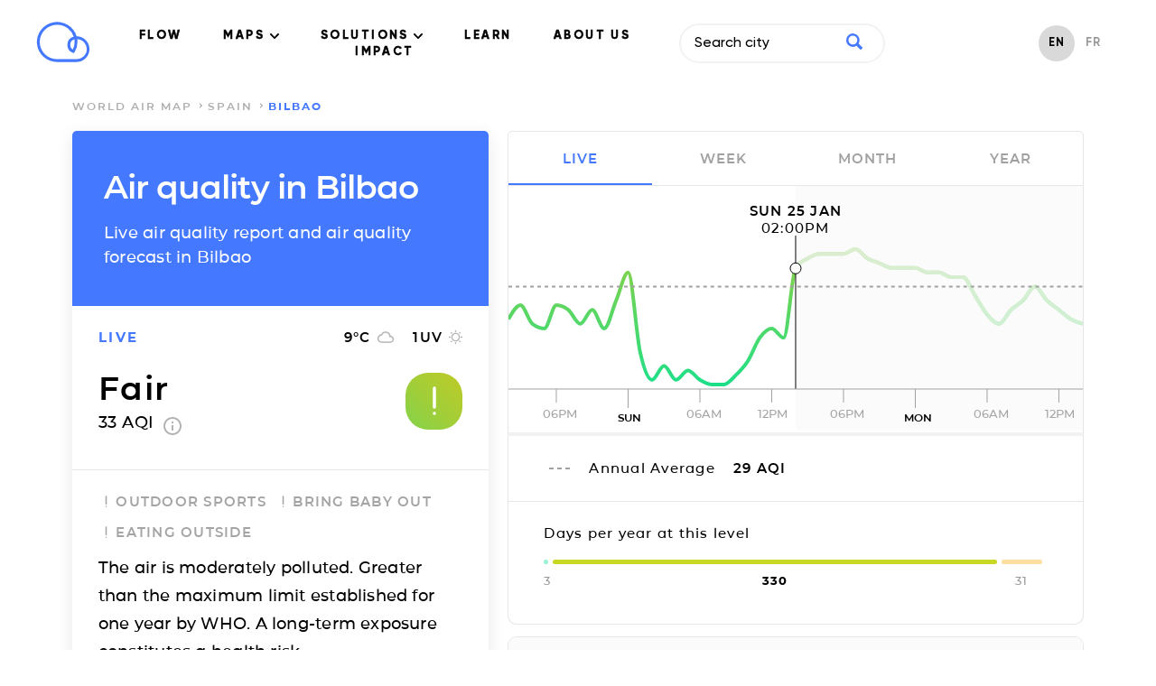

--- FILE ---
content_type: text/html; charset=utf-8
request_url: https://air.plumelabs.com/air-quality-in-Bilbao-d7K2
body_size: 19656
content:
<!DOCTYPE html><html lang=en><head><meta charset=utf-8><meta http-equiv=x-ua-compatible content="ie=edge"><meta name=viewport content="width=device-width, initial-scale=1.0"><meta name=keywords content="aqi,air quality index,index qualité air,air pollution index,index pollution air,caqi,common air quality index,pi,plume index,air pollution,pollution air,outdoor air pollution,pollution air extérieure,indoor air pollution,pollution air intérieure,urban air pollution,pollution air ville,air quality,qualité air,pollution,peak,fresh air,airpocalypse,pollutants,pollutants,pm10,respirable particulate matter,particules fines,pm2.5,fine particulate matter,no2,nitrogen dioxide,dioxide azote,so2,sulfur dioxide,dioxyde soufre,co,carbon monoxide,monoxide corbone,o3,ozone,environment,environnement,environmental,environnemental,measures,mesures,measurements,real-time,temps réel,smog,smoke,foggy,asthma,asthme,allergies,allergic,community,communauté,citizens,citoyen"><meta name=robots content=index,follow><meta name=theme-color content=#4378ff><title>Air Quality Bilbao: Live air quality and pollution Forecasts</title><meta name=description content="Real-time levels and forecasts of Particulate Matter (PM2.5, PM10), Ozone (O3) and Nitrogen Dioxide (NO2) in Bilbao. The air quality report by Plume Labs."><link rel=alternate href=https://air.plumelabs.com/air-quality-in-Bilbao-d7K2 hreflang=en><link rel=alternate href=https://air.plumelabs.com/pollution-de-lair-a-Bilbao-d7K2 hreflang=fr><link rel=alternate href=https://air.plumelabs.com/air-quality-in-Bilbao-d7K2 hreflang=x-default><link rel=canonical href=https://air.plumelabs.com/air-quality-in-Bilbao-d7K2><meta property=og:type content=website><meta property=og:title content="Air Quality Bilbao: Live air quality and pollution Forecasts"><meta property=og:description content="Real-time levels and forecasts of Particulate Matter (PM2.5, PM10), Ozone (O3) and Nitrogen Dioxide (NO2) in Bilbao. The air quality report by Plume Labs."><meta property=og:site_name content="Plume Labs Air Report"><meta property=og:url content=https://air.plumelabs.com/air-quality-in-Bilbao-d7K2><meta property=og:image content=https://air.plumelabs.com/static/pub/img/air.plumelabs.com.jpg><meta name=twitter:description content="Real-time levels and forecasts of Particulate Matter (PM2.5, PM10), Ozone (O3) and Nitrogen Dioxide (NO2) in Bilbao. The air quality report by Plume Labs."><meta name=twitter:title content="Air Quality Bilbao: Live air quality and pollution Forecasts"><meta name=twitter:card content=summary><meta name=twitter:site content=@Plume_Labs><meta name=twitter:image content=https://air.plumelabs.com/static/pub/img/air.plumelabs.com.jpg><meta property=fb:app_id content=753901914664193><meta name=apple-itunes-app content="app-id=950289243"><link rel="shortcut icon" href=/static/pub/img/reportv2/favicon.ico><link rel=preconnect href=https://connect.facebook.net><link rel=preconnect href=https://www.google-analytics.com><link rel=preconnect href=https://www.google.fr><link rel=preconnect href=https://googleads.g.doubleclick.net><link rel=preconnect href=https://www.google.com><link as=font crossorigin=anonymous href=/static/pub/fonts/v2/Montserrat-Bold.woff2 rel=preload type=font/woff2><link crossorigin=anonymous rel=preload href=/static/pub/fonts/v2/Montserrat-SemiBold.woff2 as=font type=font/woff2><link crossorigin=anonymous rel=preload href=/static/pub/fonts/v2/Montserrat-Medium.woff2 as=font type=font/woff2><link rel=preload href="/static/tarteaucitron/css/tarteaucitron.css?v=323" as=style><link rel=preload href=/static/pub/css/report.9164c0ca.min.css as=style><link rel=stylesheet href=/static/pub/css/report.9164c0ca.min.css><link rel=preload href=/static/pub/js/report.b4fb101a.min.js as=script><meta name=ahrefs-site-verification content=0fc0be7dc325df636e07d9d5e0d7cbe54b60c07cce3691391bd58c1503cca5d6><script>(function(w,d,s,l,i){w[l]=w[l]||[];w[l].push({'gtm.start':
            new Date().getTime(),event:'gtm.js'});var f=d.getElementsByTagName(s)[0],
            j=d.createElement(s),dl=l!='dataLayer'?'&l='+l:'';j.async=true;j.src=
            'https://www.googletagmanager.com/gtm.js?id='+i+dl;f.parentNode.insertBefore(j,f);
            })(window,document,'script','dataLayer','GTM-FVTTZSF');</script></head><body><noscript><iframe src="https://www.googletagmanager.com/ns.html?id=GTM-FVTTZSF" height=0 width=0 style=display:none;visibility:hidden></iframe></noscript><nav class="header  isVisible" id=header><div class="wrapper header__wrapper"><div class=header__logo-small><a title="Air Report - Home" href=https://plumelabs.com/en><svg xmlns=http://www.w3.org/2000/svg viewbox="0 0 250 190"><defs><style>.cls-1{fill:#4378ff;}</style></defs><path class=cls-1 d=M186.35,188.62H97.12A93.61,93.61,0,1,1,186.88,68.35a60.14,60.14,0,0,1-.53,120.27ZM97.12,14.51a80.49,80.49,0,0,0,0,161h89.23a47,47,0,0,0,3.43-93.9A95.13,95.13,0,0,1,190.73,95a93.41,93.41,0,0,1-13.25,48,6.55,6.55,0,0,1-8,2.72,39.81,39.81,0,0,1-25.31-37.23,40.36,40.36,0,0,1,29.48-38.64A81,81,0,0,0,147.48,32.2,79.63,79.63,0,0,0,97.12,14.51Zm79.55,68.15a27.14,27.14,0,0,0-19.42,25.87,26.74,26.74,0,0,0,11.93,22.37A80.39,80.39,0,0,0,177.61,95,81.8,81.8,0,0,0,176.67,82.66Z /></svg></a></div><div class=navigation><ul class=navigation__menu><li><a data-role=flow-link href=https://plumelabs.com/en/flow/ data-location=header> FLOW </a></li><li class=dropdown><a class="nav-link dropdown-toggle" data-bs-toggle=dropdown href=# id=navbarDropdown role=button data-toggle=dropdown aria-haspopup=true aria-expanded=false> MAPS <svg xmlns=http://www.w3.org/2000/svg width=10 height=6 viewbox="0 0 10 6"><g fill-rule=evenodd><path d="M9.735.27c-.354-.36-.928-.36-1.281 0l-3.46 3.51L1.536.27C1.18-.08.615-.075.265.28c-.35.355-.354.928-.01 1.29l4.098 4.16c.17.173.4.27.642.27.24 0 .471-.097.641-.27l4.099-4.16c.353-.36.353-.942 0-1.3z" transform="translate(-716 -40) translate(100 15) translate(315 5) translate(0 15) translate(203) translate(98 5)"/></g></svg></a><div class=dropdown-content aria-labelledby=navbarDropdown><a href=https://plumelabs.com/en/air/ class="dropdown-item dropdown-item-app"><span class="container-icon  icon-app"></span> APP PLUME LABS <img class=arrow-menu-right src="[data-uri]" alt></a><a class="dropdown-item  dropdown-item-world-map" href=https://air.plumelabs.com/en><span class="container-icon icon-world-map "></span> WORLD MAP <img class=arrow-menu-right src="[data-uri]" alt></a><a class="dropdown-item  dropdown-item-street-map" target=_blank href=https://air.plumelabs.com/air-quality-map><span class="container-icon  icon-street-map"></span> CITY MAPS <img class=external-link src=/static/pub/img/header/external-link.svg><img class=arrow-menu-right src="[data-uri]" alt></a></div></li><li class=dropdown><a class="nav-link dropdown-toggle" data-bs-toggle=dropdown href=# id=navbarDropdown role=button data-toggle=dropdown aria-haspopup=true aria-expanded=false> SOLUTIONS <svg xmlns=http://www.w3.org/2000/svg width=10 height=6 viewbox="0 0 10 6"><g fill-rule=evenodd><path d="M9.735.27c-.354-.36-.928-.36-1.281 0l-3.46 3.51L1.536.27C1.18-.08.615-.075.265.28c-.35.355-.354.928-.01 1.29l4.098 4.16c.17.173.4.27.642.27.24 0 .471-.097.641-.27l4.099-4.16c.353-.36.353-.942 0-1.3z" transform="translate(-716 -40) translate(100 15) translate(315 5) translate(0 15) translate(203) translate(98 5)"/></g></svg></a><div class=dropdown-content aria-labelledby=navbarDropdown><a href=https://plumelabs.com/en/solutions/ class="dropdown-item dropdown-item-solution"><span class="container-icon  icon-solution"></span> OUR SOLUTIONS <img class=arrow-menu-right src="[data-uri]" alt></a><a href=https://plumelabs.com/en/forecast-api/ class="dropdown-item dropdown-item-api"><span class="container-icon  icon-api"></span> FORECAST API <img class=arrow-menu-right src="[data-uri]" alt></a></div></li><li><a data-role=flow-link data-location=header href=https://air.plumelabs.com/learn/en> LEARN </a></li><li><a data-role=flow-link href=https://plumelabs.com/en/mission/ data-location=header> ABOUT US </a></li><li><a data-role=flow-link data-location=header href=https://7482826.hs-sites.com/climate target=_blank> IMPACT </a></li></ul><div class=search-box><div><input class=search-input type=text data-role=search placeholder="Search city"><div class=search-icon><svg xmlns=http://www.w3.org/2000/svg viewbox="0 0 46.6 46.2"><path d="M40.4 46L29.5 35A19 19 0 0 1 0 19a19 19 0 1 1 35.3 10l11 11c.6.6.1 2-1 3.2L43.5 45c-1.2 1.1-2.6 1.6-3.2 1zm-8.6-27a12.7 12.7 0 1 0-25.5 0 12.7 12.7 0 0 0 25.5 0z"/></svg></div></div><div class="result-box search-results"><div class=result-box__title data-role=search-results-title> Cities </div><ul class=result-box__list data-role=search-results></ul><div class=result-box__title data-role=recent-search-title> Recent Searches </div><ul class=result-box__list data-role=recent-search></ul></div></div><div class=shop__langage--container><ul class=language-selector><li class="language-selector__item language-selector__item--active"><a href=/air-quality-in-Bilbao-d7K2> EN </a></li><li class="language-selector__item "><a href=/pollution-de-lair-a-Bilbao-d7K2> FR </a></li></ul></div></div><div data-role=toggle-mobile-search class=search--mobile><div class="search-icon search-icon--mobile"><svg xmlns=http://www.w3.org/2000/svg viewbox="0 0 46.6 46.2"><path d="M40.4 46L29.5 35A19 19 0 0 1 0 19a19 19 0 1 1 35.3 10l11 11c.6.6.1 2-1 3.2L43.5 45c-1.2 1.1-2.6 1.6-3.2 1zm-8.6-27a12.7 12.7 0 1 0-25.5 0 12.7 12.7 0 0 0 25.5 0z"/></svg></div></div><div class=search-box--mobile><div class=search-bar--mobile><div class=search-icon><svg xmlns=http://www.w3.org/2000/svg viewbox="0 0 46.6 46.2"><path d="M40.4 46L29.5 35A19 19 0 0 1 0 19a19 19 0 1 1 35.3 10l11 11c.6.6.1 2-1 3.2L43.5 45c-1.2 1.1-2.6 1.6-3.2 1zm-8.6-27a12.7 12.7 0 1 0-25.5 0 12.7 12.7 0 0 0 25.5 0z"/></svg></div><input class=search-input type=text data-role=search placeholder="Search city"><button class=clear-input data-role=clear-input>x</button></div><div class="result-box search-results"><div class=result-box__title data-role=search-results-title> Cities </div><ul class=result-box__list data-role=search-results></ul><div class=result-box__title data-role=recent-search-title> Recent Searches </div><ul class=result-box__list data-role=recent-search></ul></div><div class=search-box__close><button data-role=toggle-mobile-search class="button button--outline"> close </button></div></div><div data-role=toggle-menu class=hamburger><span class=hamburger__stroke></span><span class=hamburger__stroke></span><span class=hamburger__stroke></span></div></div></nav><script>
    document.addEventListener('DOMContentLoaded', () => {
        let scrollY = window.scrollY || window.pageYOffset || 0;
        let previousScrollPosition = 0

        const onScroll = (e) => {
            let _scrollY = window.scrollY || window.pageYOffset || 0;
            const headerIndex = document.querySelector('.header')

            if (scrollY > previousScrollPosition && scrollY > 30) {
                if (headerIndex.classList.contains('hasScrolled')) {
                    headerIndex.classList.remove('hasScrolled')
                }
                if (headerIndex.classList.contains('isVisible')) {
                    headerIndex.classList.remove('isVisible')
                } 
            }

            if (scrollY < previousScrollPosition) {
                if (headerIndex && !headerIndex.classList.contains('isVisible')) {
                    headerIndex.classList.add('isVisible')
                } 
            }

            previousScrollPosition = scrollY
            scrollY = _scrollY

            let hasScrolled = document.querySelector('.header.isVisible') && scrollY > 300;
            
            if (hasScrolled === true) {
                if (!headerIndex.classList.contains('hasScrolled')) {
                    headerIndex.classList.add('hasScrolled')
                }
            } else {
                headerIndex.classList.remove('hasScrolled')
            }
        }

        window.addEventListener("scroll", e => onScroll(e));

    

document.querySelectorAll('.navigation__menu li').forEach(function(everyitem){

    everyitem.addEventListener('mouseover', function(e){

        let el_link = this.querySelector('a[data-bs-toggle]');

        if(el_link != null){
            let nextEl = el_link.nextElementSibling;
            el_link.classList.add('show');
            nextEl.classList.add('show');
        }

    });
    everyitem.addEventListener('mouseleave', function(e){
        let el_link = this.querySelector('a[data-bs-toggle]');

        if(el_link != null){
            let nextEl = el_link.nextElementSibling;
            el_link.classList.remove('show');
            nextEl.classList.remove('show');
        }


    })
});
    })
</script><div class="breadcrumb "><div class=wrapper><ol class=breadcrumb__list><li class=breadcrumb__item><a href=/en/ class=breadcrumb__link> world air map </a></li><li class=breadcrumb__item><a class=breadcrumb__link href=/air-quality/Spain> Spain </a></li><li class="breadcrumb__item breadcrumb__item--active"> Bilbao </li></ol></div></div><script type=application/ld+json>
{
    "@context": "https://schema.org",
    "@type": "BreadcrumbList",
    "itemListElement": [
        {
            "@type": "ListItem",
            "position": 1,
            "name": "world air map",
            "item": "https://air.plumelabs.com/en/"
        }

        

        
            ,
            {
                "@type": "ListItem",
                "position": 2,
                "name": "Spain",
                "item": "https://air.plumelabs.com/air-quality/Spain"
            },

            
            {
                "@type": "ListItem",
                "position": 3,
                "name": "Bilbao",
                "item": "https://air.plumelabs.com/air-quality-in-Bilbao-d7K2"
            }
        
    ]
}
</script><div class=container><div class=report-fixed><div class="report-section report__header"><h1 class=page-heading> Air quality in Bilbao </h1><h2 class=page-subheading> Live air quality report and air quality forecast in Bilbao </h2></div><div data-role=aqi-data class="report-section report-card__section--top shadow--bottom"><div id=report__time-frame class="report__lead cell text--primary"> live </div><div id=report__weather class="cell report__weather"><span id=weather__temperature> 9 </span>&deg;C <?xml version="1.0" encoding="UTF-8"?><svg width=20px height=14px viewbox="0 0 20 14" version=1.1 xmlns=http://www.w3.org/2000/svg xmlns:xlink=http://www.w3.org/1999/xlink><title>Fill 2</title><desc>Created with Sketch.</desc><g stroke=none stroke-width=1 fill=none fill-rule=evenodd><g transform="translate(-234.000000, -220.000000)" fill=#B4B4B4 stroke=#B4B4B4 stroke-width=0.3><g transform="translate(28.000000, 197.000000)"><g transform="translate(170.000000, 23.000000)"><g><path d="M51.5125002,5.52999993 C51.0025,2.94250011 48.7300002,1 46,1 C43.8324997,1 41.9499999,2.22999989 41.0124999,4.02999997 C38.7549999,4.26999974 37,6.18249985 37,8.5 C37,10.9824995 39.0175,13 41.5,13 L51.25,13 C53.3200001,13 55,11.3200002 55,9.25 C55,7.2699997 53.4625005,5.66500015 51.5125002,5.52999993 Z M51.46,11.8 L41.32,11.8 C39.5962,11.8 38.2,10.3679992 38.2,8.6 C38.2,6.83200072 39.5962,5.4 41.32,5.4 L41.8738,5.4 C42.3885999,3.55200004 44.0343996,2.2 46,2.2 C48.3711999,2.2 50.29,4.16800002 50.29,6.6 L50.29,7 L51.46,7 C52.7547998,7 53.8,8.07200008 53.8,9.4 C53.8,10.7279998 52.7547998,11.8 51.46,11.8 Z"></path></g></g></g></g></g></svg><span id=weather__uv> 1 </span> UV <?xml version="1.0" encoding="UTF-8"?><svg width=15px height=15px viewbox="0 0 15 15" version=1.1 xmlns=http://www.w3.org/2000/svg xmlns:xlink=http://www.w3.org/1999/xlink><g stroke=none stroke-width=1 fill=none fill-rule=evenodd><g transform="translate(-308.000000, -220.000000)" fill-rule=nonzero><g transform="translate(28.000000, 197.000000)"><g transform="translate(170.000000, 23.000000)"><g transform="translate(71.000000, 0.000000)"><g transform="translate(39.000000, 0.000000)"><polygon fill=#B4B4B4 points="3.92727288 2.93835616 2.70000002 1.71232883 1.7386365 2.67808211 2.95909101 3.90410945"></polygon><polygon fill=#B4B4B4 points="2.04545455 6.81506828 0 6.81506828 0 8.18493126 2.04545455 8.18493126"></polygon><polygon fill=#B4B4B4 points="8.18181818 0 6.8181818 0 6.8181818 2.02054787 8.18181818 2.02054787"></polygon><polygon fill=#B4B4B4 points="13.2613641 2.67808211 12.3000007 1.71232883 11.0795455 2.93835616 12.040909 3.90410945"></polygon><polygon fill=#B4B4B4 points="11.0727284 12.0616433 12.2931836 13.2945194 13.2545471 12.3287662 12.0272749 11.1027382 11.0727297 12.061642"></polygon><polygon fill=#B4B4B4 points="12.9545455 6.81506828 12.9545455 8.18493126 15 8.18493126 15 6.81506828"></polygon><path d="M7.50000002,3.39041084 C5.24318219,3.39041084 3.40909091,5.23287689 3.40909091,7.49999973 C3.40909091,9.76712253 5.24318219,11.6095887 7.50000002,11.6095887 C9.75681779,11.6095887 11.5909091,9.76712253 11.5909091,7.49999973 C11.5909091,5.23287689 9.75681779,3.39041084 7.50000002,3.39041084 Z" stroke=#B4B4B4 stroke-width=1.3></path><polygon fill=#B4B4B4 points="6.8181818 15 8.18181818 15 8.18181818 12.9794516 6.8181818 12.9794516"></polygon><polygon fill=#B4B4B4 points="1.7386365 12.321918 2.70000002 13.2876713 3.92045455 12.0547951 2.95909101 11.0890418"></polygon></g></g></g></g></g></g></svg></div><div class="cell report__pi"><div class=report__pi-level id=current-pi-level> fair </div><div class=report__pi-number><span data-role=current-pi> 33.0 </span> AQI <a target=_blank title="plume air quality index" href=https://plumelabs.zendesk.com/hc/en-us/articles/360008268434-What-is-the-Plume-AQI- class=info-icon><svg xmlns=http://www.w3.org/2000/svg viewbox="0 0 20 20" width=20 height=20><path d="M9 15h2V9H9v6zm1-15C4.48 0 0 4.48 0 10s4.48 10 10 10 10-4.48 10-10S15.52 0 10 0zm0 18c-4.41 0-8-3.59-8-8s3.59-8 8-8 8 3.59 8 8-3.59 8-8 8zM9 7h2V5H9v2z"/></svg></a></div></div><div class="cell pi__status"><div class=status-square id=current-pi-level-icon style="background-position: 16.5%"><span class="pollution-level-icon pollution-level-icon--1"><svg xmlns=http://www.w3.org/2000/svg viewbox="0 0 24 24"><path d=M10,19a1,1,0,0,1-.71-.29l-5-5a1,1,0,0,1,1.42-1.42l4.22,4.22,8.3-10.14a1,1,0,1,1,1.54,1.26l-9,11a1,1,0,0,1-.72.37Z /></svg></span><span class="pollution-level-icon pollution-level-icon--2 pollution-level-icon--active"><svg xmlns=http://www.w3.org/2000/svg viewbox="0 0 24 24"><path d=M12,3a1,1,0,0,0-1,1V16a1,1,0,0,0,2,0V4A1,1,0,0,0,12,3Z /><circle cx=12 cy=20 r=1 /></svg></span></div></div></div><div class=mobile-fixed-header><div class="mobile-fixed-header__cell mobile-fixed-header__cell--aqi"><div data-role=status-square class=status-square style="background-position: 16.5%"><span class="pollution-level-icon pollution-level-icon--1"><svg xmlns=http://www.w3.org/2000/svg viewbox="0 0 24 24"><path d=M10,19a1,1,0,0,1-.71-.29l-5-5a1,1,0,0,1,1.42-1.42l4.22,4.22,8.3-10.14a1,1,0,1,1,1.54,1.26l-9,11a1,1,0,0,1-.72.37Z /></svg></span><span class="pollution-level-icon pollution-level-icon--2 pollution-level-icon--active"><svg xmlns=http://www.w3.org/2000/svg viewbox="0 0 24 24"><path d=M12,3a1,1,0,0,0-1,1V16a1,1,0,0,0,2,0V4A1,1,0,0,0,12,3Z /><circle cx=12 cy=20 r=1 /></svg></span></div><div><div data-role=current-pi-level class=pollution-level> fair </div><div class=pollution-aqi><span data-role=current-pi> 33.0 </span> AQI </div></div></div><div class="mobile-fixed-header__cell mobile-fixed-header__cell--weather"><div class=fixed-header__weather-column><?xml version="1.0" encoding="UTF-8"?><svg width=20px height=14px viewbox="0 0 20 14" version=1.1 xmlns=http://www.w3.org/2000/svg xmlns:xlink=http://www.w3.org/1999/xlink><title>Fill 2</title><desc>Created with Sketch.</desc><g stroke=none stroke-width=1 fill=none fill-rule=evenodd><g transform="translate(-234.000000, -220.000000)" fill=#B4B4B4 stroke=#B4B4B4 stroke-width=0.3><g transform="translate(28.000000, 197.000000)"><g transform="translate(170.000000, 23.000000)"><g><path d="M51.5125002,5.52999993 C51.0025,2.94250011 48.7300002,1 46,1 C43.8324997,1 41.9499999,2.22999989 41.0124999,4.02999997 C38.7549999,4.26999974 37,6.18249985 37,8.5 C37,10.9824995 39.0175,13 41.5,13 L51.25,13 C53.3200001,13 55,11.3200002 55,9.25 C55,7.2699997 53.4625005,5.66500015 51.5125002,5.52999993 Z M51.46,11.8 L41.32,11.8 C39.5962,11.8 38.2,10.3679992 38.2,8.6 C38.2,6.83200072 39.5962,5.4 41.32,5.4 L41.8738,5.4 C42.3885999,3.55200004 44.0343996,2.2 46,2.2 C48.3711999,2.2 50.29,4.16800002 50.29,6.6 L50.29,7 L51.46,7 C52.7547998,7 53.8,8.07200008 53.8,9.4 C53.8,10.7279998 52.7547998,11.8 51.46,11.8 Z"></path></g></g></g></g></g></svg><div class=weather-text><span data-role=weather-temperature> 9 </span>&deg;C </div></div><div class=fixed-header__weather-column><?xml version="1.0" encoding="UTF-8"?><svg width=15px height=15px viewbox="0 0 15 15" version=1.1 xmlns=http://www.w3.org/2000/svg xmlns:xlink=http://www.w3.org/1999/xlink><g stroke=none stroke-width=1 fill=none fill-rule=evenodd><g transform="translate(-308.000000, -220.000000)" fill-rule=nonzero><g transform="translate(28.000000, 197.000000)"><g transform="translate(170.000000, 23.000000)"><g transform="translate(71.000000, 0.000000)"><g transform="translate(39.000000, 0.000000)"><polygon fill=#B4B4B4 points="3.92727288 2.93835616 2.70000002 1.71232883 1.7386365 2.67808211 2.95909101 3.90410945"></polygon><polygon fill=#B4B4B4 points="2.04545455 6.81506828 0 6.81506828 0 8.18493126 2.04545455 8.18493126"></polygon><polygon fill=#B4B4B4 points="8.18181818 0 6.8181818 0 6.8181818 2.02054787 8.18181818 2.02054787"></polygon><polygon fill=#B4B4B4 points="13.2613641 2.67808211 12.3000007 1.71232883 11.0795455 2.93835616 12.040909 3.90410945"></polygon><polygon fill=#B4B4B4 points="11.0727284 12.0616433 12.2931836 13.2945194 13.2545471 12.3287662 12.0272749 11.1027382 11.0727297 12.061642"></polygon><polygon fill=#B4B4B4 points="12.9545455 6.81506828 12.9545455 8.18493126 15 8.18493126 15 6.81506828"></polygon><path d="M7.50000002,3.39041084 C5.24318219,3.39041084 3.40909091,5.23287689 3.40909091,7.49999973 C3.40909091,9.76712253 5.24318219,11.6095887 7.50000002,11.6095887 C9.75681779,11.6095887 11.5909091,9.76712253 11.5909091,7.49999973 C11.5909091,5.23287689 9.75681779,3.39041084 7.50000002,3.39041084 Z" stroke=#B4B4B4 stroke-width=1.3></path><polygon fill=#B4B4B4 points="6.8181818 15 8.18181818 15 8.18181818 12.9794516 6.8181818 12.9794516"></polygon><polygon fill=#B4B4B4 points="1.7386365 12.321918 2.70000002 13.2876713 3.92045455 12.0547951 2.95909101 11.0890418"></polygon></g></g></g></g></g></g></svg><div class=weather-text><span data-role=weather-uv> 1 </span>UV </div></div></div></div><div class="report-section static-pollutants"><div class=pollutant-selector__wrapper><p class=report__lead> Main pollutants </p></div><div class="pollutant-table static-pollutants-mobile"><div class=pollutant-column><div class=pollutant-table__concentration> 10.0 </div><div class=pollutant-table__pollutant-name> PM2.5 </div></div><div class=pollutant-column><div class=pollutant-table__concentration> 5.0 </div><div class=pollutant-table__pollutant-name> PM10 </div></div><div class=pollutant-column><div class=pollutant-table__concentration> 19.0 </div><div class=pollutant-table__pollutant-name> NO2 </div></div><div class=pollutant-column><div class=pollutant-table__concentration> 33.0 </div><div class=pollutant-table__pollutant-name> O3 </div></div></div></div><div class="report-section activities"><ul class=list--unstyled><li class="activity__header activity--level-2" data-role=activity data-id=0><span class=activity__icon><span class="pollution-level-icon pollution-level-icon--1"><svg xmlns=http://www.w3.org/2000/svg viewbox="0 0 24 24"><path d=M10,19a1,1,0,0,1-.71-.29l-5-5a1,1,0,0,1,1.42-1.42l4.22,4.22,8.3-10.14a1,1,0,1,1,1.54,1.26l-9,11a1,1,0,0,1-.72.37Z /></svg></span><span class="pollution-level-icon pollution-level-icon--2 pollution-level-icon--active"><svg xmlns=http://www.w3.org/2000/svg viewbox="0 0 24 24"><path d=M12,3a1,1,0,0,0-1,1V16a1,1,0,0,0,2,0V4A1,1,0,0,0,12,3Z /><circle cx=12 cy=20 r=1 /></svg></span><span class="pollution-level-icon pollution-level-icon--3"><svg xmlns=http://www.w3.org/2000/svg viewbox="0 0 24 24"><path d=M13.41,12l6.3-6.29a1,1,0,1,0-1.42-1.42L12,10.59,5.71,4.29A1,1,0,0,0,4.29,5.71L10.59,12l-6.3,6.29a1,1,0,0,0,0,1.42,1,1,0,0,0,1.42,0L12,13.41l6.29,6.3a1,1,0,0,0,1.42,0,1,1,0,0,0,0-1.42Z /></svg></span></span> outdoor sports </li><li class="activity__header activity--level-2" data-role=activity data-id=2><span class=activity__icon><span class="pollution-level-icon pollution-level-icon--1"><svg xmlns=http://www.w3.org/2000/svg viewbox="0 0 24 24"><path d=M10,19a1,1,0,0,1-.71-.29l-5-5a1,1,0,0,1,1.42-1.42l4.22,4.22,8.3-10.14a1,1,0,1,1,1.54,1.26l-9,11a1,1,0,0,1-.72.37Z /></svg></span><span class="pollution-level-icon pollution-level-icon--2 pollution-level-icon--active"><svg xmlns=http://www.w3.org/2000/svg viewbox="0 0 24 24"><path d=M12,3a1,1,0,0,0-1,1V16a1,1,0,0,0,2,0V4A1,1,0,0,0,12,3Z /><circle cx=12 cy=20 r=1 /></svg></span><span class="pollution-level-icon pollution-level-icon--3"><svg xmlns=http://www.w3.org/2000/svg viewbox="0 0 24 24"><path d=M13.41,12l6.3-6.29a1,1,0,1,0-1.42-1.42L12,10.59,5.71,4.29A1,1,0,0,0,4.29,5.71L10.59,12l-6.3,6.29a1,1,0,0,0,0,1.42,1,1,0,0,0,1.42,0L12,13.41l6.29,6.3a1,1,0,0,0,1.42,0,1,1,0,0,0,0-1.42Z /></svg></span></span> bring baby out </li><li class="activity__header activity--level-2" data-role=activity data-id=3><span class=activity__icon><span class="pollution-level-icon pollution-level-icon--1"><svg xmlns=http://www.w3.org/2000/svg viewbox="0 0 24 24"><path d=M10,19a1,1,0,0,1-.71-.29l-5-5a1,1,0,0,1,1.42-1.42l4.22,4.22,8.3-10.14a1,1,0,1,1,1.54,1.26l-9,11a1,1,0,0,1-.72.37Z /></svg></span><span class="pollution-level-icon pollution-level-icon--2 pollution-level-icon--active"><svg xmlns=http://www.w3.org/2000/svg viewbox="0 0 24 24"><path d=M12,3a1,1,0,0,0-1,1V16a1,1,0,0,0,2,0V4A1,1,0,0,0,12,3Z /><circle cx=12 cy=20 r=1 /></svg></span><span class="pollution-level-icon pollution-level-icon--3"><svg xmlns=http://www.w3.org/2000/svg viewbox="0 0 24 24"><path d=M13.41,12l6.3-6.29a1,1,0,1,0-1.42-1.42L12,10.59,5.71,4.29A1,1,0,0,0,4.29,5.71L10.59,12l-6.3,6.29a1,1,0,0,0,0,1.42,1,1,0,0,0,1.42,0L12,13.41l6.29,6.3a1,1,0,0,0,1.42,0,1,1,0,0,0,0-1.42Z /></svg></span></span> eating outside </li></ul><div class=activity__advice> The air is moderately polluted. Greater than the maximum limit established for one year by WHO. A long-term exposure constitutes a health risk. </div></div><div class="report-section social-sharing shadow--top"><span class=social-sharing__lead> share </span><ul class="list--unstyled list--inline"><li><a title="Share on Facebook" href="https://www.facebook.com/sharer/sharer.php?u=https://air.plumelabs.com/d7K2"><svg xmlns=http://www.w3.org/2000/svg width=11 height=20><path fill=#FFF fill-rule=evenodd d="M7 20v-8.8h2.9l.4-3.4H7V5.6C7 4.6 7.2 4 8.6 4h1.8V.9A25 25 0 0 0 7.8.8C5.2.8 3.4 2.4 3.4 5.3v2.5h-3v3.4h3V20h3.5z"/></svg></a></li><li><a title="Share on Twitter" href="https://twitter.com/intent/tweet/?url=https://air.plumelabs.com/d7K2&text=Air Quality Bilbao: Live air quality and pollution Forecasts&via=Plume_Labs&hashtags=Bilbao"><svg xmlns=http://www.w3.org/2000/svg xmlns:xlink=http://www.w3.org/1999/xlink width=20 height=16><path fill=#ffffff d="M6.2 16A11.3 11.3 0 0 0 17.6 4c.8-.6 1.4-1.3 2-2.1a8 8 0 0 1-2.3.6A4 4 0 0 0 19 .3a8 8 0 0 1-2.5 1 4 4 0 0 0-6.9 3.6C6.3 4.8 3.3 3.2 1.4.7a4 4 0 0 0 1.2 5.4 4 4 0 0 1-1.8-.5 4 4 0 0 0 3.2 4 4 4 0 0 1-1.8 0 4 4 0 0 0 3.7 2.8A8 8 0 0 1 0 14.1c1.8 1.1 3.9 1.8 6.2 1.8"/></svg></a></li></ul></div></div><div class=report-scroll><div class="report-section pollution-breakdown-header"><h3 class=pollution-breakdown__header> Live air quality report and air quality forecast in <span class=text--primary>Bilbao</span></h3></div><div class="report-section shadow--top pollution-breakdown"><div class=pollutant-table id=dynamic-pollutants><div class=pollutant-column data-id=PM25 data-role=pollutant data-viewport=mobile><div data-role=pollutant-level class=pollutant-table__concentration> 10.0 </div><div class=pollutant-table__pollutant-name> PM2.5 </div></div><div class=pollutant-column data-id=PM10 data-role=pollutant data-viewport=mobile><div data-role=pollutant-level class=pollutant-table__concentration> 5.0 </div><div class=pollutant-table__pollutant-name> PM10 </div></div><div class=pollutant-column data-id=NO2 data-role=pollutant data-viewport=mobile><div data-role=pollutant-level class=pollutant-table__concentration> 19.0 </div><div class=pollutant-table__pollutant-name> NO2 </div></div><div class=pollutant-column data-id=O3 data-role=pollutant data-viewport=mobile><div data-role=pollutant-level class=pollutant-table__concentration> 33.0 </div><div class=pollutant-table__pollutant-name> O3 </div></div></div></div><div class=chart><p class=report__lead id=chart-date></p><i class="reposition-button button button--white"><?xml version="1.0" encoding="UTF-8"?><svg width=27px height=18px viewbox="0 0 27 18" version=1.1 xmlns=http://www.w3.org/2000/svg xmlns:xlink=http://www.w3.org/1999/xlink><g stroke=none stroke-width=1 fill=none fill-rule=evenodd><g transform="translate(-1281.000000, -276.000000)" fill=#4378FF fill-rule=nonzero><g transform="translate(1281.000000, 276.000000)"><path d="M20.636235,12.5440061 C20.8343949,12.7716237 20.8343949,13.1358118 20.636235,13.3406677 C20.537155,13.4544765 20.418259,13.5 20.2795471,13.5 C20.1408351,13.5 20.0219391,13.4544765 19.9228592,13.3406677 L17.14862,10.1540212 C16.95046,9.92640364 16.95046,9.56221548 17.14862,9.35735964 L19.9228592,6.1707132 C20.1210191,5.9430956 20.438075,5.9430956 20.616419,6.1707132 C20.8145789,6.3983308 20.8145789,6.76251897 20.616419,6.96737481 L18.6744515,9.19802731 L26.5046001,9.19802731 C26.7820241,9.19802731 27,9.44840668 27,9.76707132 C27,10.085736 26.7820241,10.3361153 26.5046001,10.3361153 L18.6942675,10.3361153 L20.636235,12.5440061 Z M6.36376504,12.107739 C6.1656051,12.3201821 6.1656051,12.660091 6.36376504,12.8512898 C6.46284501,12.9575114 6.58174098,13 6.72045294,13 C6.8591649,13 6.97806086,12.9575114 7.07714084,12.8512898 L9.85138004,9.87708649 C10.04954,9.6646434 10.04954,9.32473445 9.85138004,9.13353566 L7.07714084,6.15933232 C6.87898089,5.94688923 6.56192498,5.94688923 6.38358103,6.15933232 C6.18542109,6.37177542 6.18542109,6.71168437 6.38358103,6.90288316 L8.32554848,8.98482549 L0.495399858,8.98482549 C0.217975938,8.98482549 1.77635684e-15,9.2185129 1.77635684e-15,9.51593323 C1.77635684e-15,9.81335357 0.217975938,10.047041 0.495399858,10.047041 L8.30573248,10.047041 L6.36376504,12.107739 Z M13.75,0 C13.33,0 13,0.240802676 13,0.501672241 L13,17.4983278 C13,17.7792642 13.33,18 13.75,18 C14.17,18 14.5,17.7792642 14.5,17.4983278 L14.5,0.501672241 C14.5,0.240802676 14.17,0 13.75,0 Z"></path></g></g></g></svg></i><div class=chart-container id=chart-container></div></div><div class=year-averages><div class=report-section style="display: flex; flex-direction: column;
    width: 100%; justify-content: space-between;
    padding-bottom: 2.5rem;border-bottom: 1px solid #e6e6e6;"><div style="display: flex; flex-direction: row; align-items: center"><div style="margin-right: 1.5rem;
                        height: 22px;
                        width: 35px;
                        position: relative;
                        display: flex;
                        align-items: center;
                        justify-content: space-around;
                        padding-left: .4rem;
                        padding-right: .4rem;"><div style="height: 2px; width: 5px; background-color: #a1a1a1;"></div><div style="height: 2px; width: 5px; background-color: #a1a1a1;"></div><div style="height: 2px; width: 5px; background-color: #a1a1a1;"></div></div><div style="font-weight: 500;font-size: 1.5rem;letter-spacing: 0.125rem;"> Annual Average <span style="font-weight: 600; display: inline-block; margin-left: 1.5rem;"><span>29</span> AQI</span></div></div></div><div class=report-section style="width: 100%;"><div><div style="font-weight: 500;font-size: 1.5rem;letter-spacing: 0.125rem; margin-bottom: 2rem;"> Days per year at this level </div><div style="display: flex; " id=distribution></div></div></div></div><div class=pollutants-desktop style="border-top-width: 1px; border-top-right-radius: 1rem; border-top-left-radius: 1rem; overflow: hidden;"><div class="report-section pollutants-desktop__header"><p class=report__lead> Main pollutants </p></div><div class="report-section pollutant-table--first pollutant-table pollutants-desktop__group pollutants-desktop__group-aqi"><p class="pollutant-table__lead text--primary"> AQI </p><ul class=pollutants-desktop__list><li class=pollutant-column data-id=PM25 data-role=pollutant data-format=pi data-viewport=desktop><div data-role=pollutant-level class=pollutant-table__concentration> 10.0 </div><div class=pollutant-table__pollutant-name> PM2.5 </div></li><li class=pollutant-column data-id=PM10 data-role=pollutant data-format=pi data-viewport=desktop><div data-role=pollutant-level class=pollutant-table__concentration> 5.0 </div><div class=pollutant-table__pollutant-name> PM10 </div></li><li class=pollutant-column data-id=NO2 data-role=pollutant data-format=pi data-viewport=desktop><div data-role=pollutant-level class=pollutant-table__concentration> 19.0 </div><div class=pollutant-table__pollutant-name> NO2 </div></li><li class=pollutant-column data-id=O3 data-role=pollutant data-format=pi data-viewport=desktop><div data-role=pollutant-level class=pollutant-table__concentration> 33.0 </div><div class=pollutant-table__pollutant-name> O3 </div></li></ul></div><div class="report-section pollutant-table pollutant-table--second pollutants-desktop__group pollutants-desktop__group-upm"><p class="pollutant-table__lead text--primary"> µg/m³ </p><ul class=pollutants-desktop__list><li class=pollutant-column data-id=PM25 data-role=pollutant data-format=value_upm data-viewport=desktop><div data-role=pollutant-level class=pollutant-table__concentration> 2 </div><div class=pollutant-table__pollutant-name> PM2.5 </div></li><li class=pollutant-column data-id=PM10 data-role=pollutant data-format=value_upm data-viewport=desktop><div data-role=pollutant-level class=pollutant-table__concentration> 4 </div><div class=pollutant-table__pollutant-name> PM10 </div></li><li class=pollutant-column data-id=NO2 data-role=pollutant data-format=value_upm data-viewport=desktop><div data-role=pollutant-level class=pollutant-table__concentration> 9 </div><div class=pollutant-table__pollutant-name> NO2 </div></li><li class=pollutant-column data-id=O3 data-role=pollutant data-format=value_upm data-viewport=desktop><div data-role=pollutant-level class=pollutant-table__concentration> 33.0 </div><div class=pollutant-table__pollutant-name> O3 </div></li></ul></div><div class="report-section pollutants-desktop__footer shadow--top"><a class=report__lead href=/en/sources><svg xmlns=http://www.w3.org/2000/svg viewbox="0 0 20 20" width=20 height=20><path d="M9 15h2V9H9v6zm1-15C4.48 0 0 4.48 0 10s4.48 10 10 10 10-4.48 10-10S15.52 0 10 0zm0 18c-4.41 0-8-3.59-8-8s3.59-8 8-8 8 3.59 8 8-3.59 8-8 8zM9 7h2V5H9v2z"/></svg> our sources </a></div></div><ul class=time-selector><li data-role=time-frame data-time-frame=live class=active><span> live </span></li><li data-role=time-frame data-time-frame=week><span> week </span></li><li data-role=time-frame data-time-frame=month><span> month </span></li><li data-role=time-frame data-time-frame=year><span> year </span></li></ul><div class="report-section discover-maps discover-maps-3"><h3 class=discover-maps__header> Street-by-Street Map </h3><p class=discover-maps__text> Stay away from pollution hotspots in Bilbao with our real-time, street-by-street map of air quality. </p><div><a data-role=flow-link data-location=report-banner title="Learn more about Flow" class="button button--gradient discover-flow-anchor" href=/Bilbao-air-quality-map-d7K2 onclick="ga('send', 'event', 'cta', 'click', 'Go To Map - Bilbao');"> Let’s Go </a></div></div><div class=glide id=nearby-cities-carousel><div class="report-section glide-header"><h3 class=pollution-breakdown__header> Discover what the air quality is like in... </h3></div><div class=glide__track data-glide-el=track><ul class="nearby-cities glide__slides"><li class="city-card glide__slide"><a data-role=deferred-aqi data-lat=42.60003 data-lon=-5.57032 data-timezone=Europe/Madrid class="city-card__link city-card__link--loading" href=/air-quality-in-Le%C3%B3n-d5gU><span class=city-card__title> León </span><span class=city-card__bottom-row><span data-role=plume-index-name class=city-card__level></span><span class=report__pi-number><span data-role=plume-index></span><span class=city-card__aqi> AQI</span></span></span></a></li><li class="city-card glide__slide"><a data-role=deferred-aqi data-lat=38.34517 data-lon=-0.48149 data-timezone=Europe/Madrid class="city-card__link city-card__link--loading" href=/air-quality-in-Alicante-aA54><span class=city-card__title> Alicante </span><span class=city-card__bottom-row><span data-role=plume-index-name class=city-card__level></span><span class=report__pi-number><span data-role=plume-index></span><span class=city-card__aqi> AQI</span></span></span></a></li><li class="city-card glide__slide"><a data-role=deferred-aqi data-lat=36.52672 data-lon=-6.2891 data-timezone=Europe/Madrid class="city-card__link city-card__link--loading" href=/air-quality-in-Cadiz-azIQ><span class=city-card__title> Cadiz </span><span class=city-card__bottom-row><span data-role=plume-index-name class=city-card__level></span><span class=report__pi-number><span data-role=plume-index></span><span class=city-card__aqi> AQI</span></span></span></a></li><li class="city-card glide__slide"><a data-role=deferred-aqi data-lat=37.97872 data-lon=-0.68222 data-timezone=Europe/Madrid class="city-card__link city-card__link--loading" href=/air-quality-in-Torrevieja-ax1X><span class=city-card__title> Torrevieja </span><span class=city-card__bottom-row><span data-role=plume-index-name class=city-card__level></span><span class=report__pi-number><span data-role=plume-index></span><span class=city-card__aqi> AQI</span></span></span></a></li><li class="city-card glide__slide"><a data-role=deferred-aqi data-lat=40.47444 data-lon=-3.6411 data-timezone=Europe/Madrid class="city-card__link city-card__link--loading" href=/air-quality-in-Hortaleza-d5OP><span class=city-card__title> Hortaleza </span><span class=city-card__bottom-row><span data-role=plume-index-name class=city-card__level></span><span class=report__pi-number><span data-role=plume-index></span><span class=city-card__aqi> AQI</span></span></span></a></li></ul></div></div></div></div><div class="report-section app-store"><h3 class=pollution-breakdown__header> Download Plume Lab’s free Air Report app </h3><ul class="list--unstyled list--inline app-store-list"><li><a class=app-store-logo title="Download Plume Air report from the App Store" data-role=download-app-link data-market=apple-store target=_blank rel=noopener href=https://itunes.apple.com/us/app/plume-air-report-beat-pollution/id950289243><img data-lazy alt="App Store" data-src=/static/pub/img/reportv2/icons/appstore.svg></a></li><li><a title="Download Plume Air report from Google Play" class=app-store-logo target=_blank rel=noopener data-role=download-app-link data-market=play-store href="https://play.google.com/store/apps/details?id=com.plumelabs.air"><picture><source data-srcset=/static/pub/img/reportv2/icons/googleplay.webp type=image/webp><source data-srcset=/static/pub/img/reportv2/icons/googleplay.png type=image/png><img data-lazy alt="Google Play" data-src=/static/pub/img/reportv2/icons/googleplay.png></picture></a></li></ul></div><div data-lazy class="report-section newsletter"><div><h3 class=newsletter__heading> Sign up for our free air quality 101 course, join the movement </h3><form action=https://f741b451.sibforms.com/serve/[base64] method=POST name=mc-embedded-subscribe-form><div style="display:flex;flex-direction:row;align-items: center;
            justify-content: center;"><div style=width:500px><input class=input-email required name=EMAIL type=email placeholder="Enter your e-mail address"></div><div><button class="button button--white" type=submit name=subscribe> Start learning </button></div></div><div style=font-size:12px;width:62%;margin:auto;text-align:left><input type=checkbox required> I agree to receive newsletters from Plume Labs. Your email address is collected by Plume Labs so as to send you newsletters. You can find out more on how we process your personal data and how to exercise your rights by reading our <a href=https://plumelabs.com/fr/privacy-policy/ >privacy policy</a></div><input type=hidden name=LANGUAGE value=English><input type=hidden name=WAM_CITY value=BILBAO><input type=hidden name=SIGN_UP value=air_report><input readonly type=checkbox id=group_1 name=group[29449][1] value=1 checked style="display: none"><input readonly type=checkbox id=group_2 name=group[29449][2] value=1 checked=checked style="display: none"></form></div></div><script type=text/javascript>

        window.forecast_data = [{"activity_matrix": [{"id": "0", "level": "1"}, {"id": "2", "level": "1"}, {"id": "3", "level": "1"}], "plume_index": 22.0, "plume_index_level": 2, "timestamp": 1769259600, "values": {"NO2": {"pi": 22.0, "value_upm": 11.17}, "O3": {"pi": 0, "value_upm": 0}, "PM10": {"pi": 4.0, "value_upm": 2.83}, "PM25": {"pi": 7.0, "value_upm": 1.67}}, "weather": {"icon": "cloudy", "temperature": 9.2, "uv": 1.0}}, {"activity_matrix": [{"id": "0", "level": "1"}, {"id": "2", "level": "1"}, {"id": "3", "level": "1"}], "plume_index": 25.0, "plume_index_level": 2, "timestamp": 1769263200, "values": {"NO2": {"pi": 25.0, "value_upm": 12.33}, "O3": {"pi": 0, "value_upm": 0}, "PM10": {"pi": 8.0, "value_upm": 5.83}, "PM25": {"pi": 9.0, "value_upm": 2.33}}, "weather": {"icon": "cloudy", "temperature": 9.5, "uv": 0.0}}, {"activity_matrix": [{"id": "0", "level": "1"}, {"id": "2", "level": "1"}, {"id": "3", "level": "1"}], "plume_index": 21.0, "plume_index_level": 2, "timestamp": 1769266800, "values": {"NO2": {"pi": 21.0, "value_upm": 10.5}, "O3": {"pi": 0, "value_upm": 0}, "PM10": {"pi": 12.0, "value_upm": 8.67}, "PM25": {"pi": 16.0, "value_upm": 4.0}}, "weather": {"icon": "cloudy", "temperature": 9.4, "uv": 0.0}}, {"activity_matrix": [{"id": "0", "level": "1"}, {"id": "2", "level": "1"}, {"id": "3", "level": "1"}], "plume_index": 20.0, "plume_index_level": 1, "timestamp": 1769270400, "values": {"NO2": {"pi": 20.0, "value_upm": 10.17}, "O3": {"pi": 0, "value_upm": 0}, "PM10": {"pi": 10.0, "value_upm": 7.83}, "PM25": {"pi": 14.0, "value_upm": 3.5}}, "weather": {"icon": "rain", "temperature": 8.9, "uv": 0.0}}, {"activity_matrix": [{"id": "0", "level": "1"}, {"id": "2", "level": "1"}, {"id": "3", "level": "1"}], "plume_index": 25.0, "plume_index_level": 2, "timestamp": 1769274000, "values": {"NO2": {"pi": 25.0, "value_upm": 12.33}, "O3": {"pi": 0, "value_upm": 0}, "PM10": {"pi": 10.0, "value_upm": 7.17}, "PM25": {"pi": 18.0, "value_upm": 4.5}}, "weather": {"icon": "rain", "temperature": 8.0, "uv": 0.0}}, {"activity_matrix": [{"id": "0", "level": "1"}, {"id": "2", "level": "1"}, {"id": "3", "level": "1"}], "plume_index": 24.0, "plume_index_level": 2, "timestamp": 1769277600, "values": {"NO2": {"pi": 24.0, "value_upm": 12.0}, "O3": {"pi": 0, "value_upm": 0}, "PM10": {"pi": 10.0, "value_upm": 7.67}, "PM25": {"pi": 15.0, "value_upm": 3.67}}, "weather": {"icon": "rain", "temperature": 8.4, "uv": 0.0}}, {"activity_matrix": [{"id": "0", "level": "1"}, {"id": "2", "level": "1"}, {"id": "3", "level": "1"}], "plume_index": 21.0, "plume_index_level": 2, "timestamp": 1769281200, "values": {"NO2": {"pi": 21.0, "value_upm": 10.5}, "O3": {"pi": 0, "value_upm": 0}, "PM10": {"pi": 8.0, "value_upm": 5.67}, "PM25": {"pi": 7.0, "value_upm": 1.83}}, "weather": {"icon": "rain", "temperature": 8.6, "uv": 0.0}}, {"activity_matrix": [{"id": "0", "level": "1"}, {"id": "2", "level": "1"}, {"id": "3", "level": "1"}], "plume_index": 24.0, "plume_index_level": 2, "timestamp": 1769284800, "values": {"NO2": {"pi": 24.0, "value_upm": 12.0}, "O3": {"pi": 0, "value_upm": 0}, "PM10": {"pi": 6.0, "value_upm": 4.17}, "PM25": {"pi": 15.0, "value_upm": 3.83}}, "weather": {"icon": "rain", "temperature": 8.3, "uv": 0.0}}, {"activity_matrix": [{"id": "0", "level": "1"}, {"id": "2", "level": "1"}, {"id": "3", "level": "1"}], "plume_index": 20.0, "plume_index_level": 1, "timestamp": 1769288400, "values": {"NO2": {"pi": 20.0, "value_upm": 10.17}, "O3": {"pi": 0, "value_upm": 0}, "PM10": {"pi": 11.0, "value_upm": 8.5}, "PM25": {"pi": 19.0, "value_upm": 4.67}}, "weather": {"icon": "rain", "temperature": 8.0, "uv": 0.0}}, {"activity_matrix": [{"id": "0", "level": "1"}, {"id": "2", "level": "1"}, {"id": "3", "level": "1"}], "plume_index": 26.0, "plume_index_level": 2, "timestamp": 1769292000, "values": {"NO2": {"pi": 26.0, "value_upm": 12.83}, "O3": {"pi": 0, "value_upm": 0}, "PM10": {"pi": 17.0, "value_upm": 12.83}, "PM25": {"pi": 25.0, "value_upm": 6.83}}, "weather": {"icon": "rain", "temperature": 7.8, "uv": 0.0}}, {"activity_matrix": [{"id": "0", "level": "2"}, {"id": "2", "level": "2"}, {"id": "3", "level": "2"}], "plume_index": 32.0, "plume_index_level": 2, "timestamp": 1769295600, "values": {"NO2": {"pi": 32.0, "value_upm": 15.83}, "O3": {"pi": 0, "value_upm": 0}, "PM10": {"pi": 11.0, "value_upm": 8.33}, "PM25": {"pi": 19.0, "value_upm": 4.83}}, "weather": {"icon": "rain", "temperature": 6.5, "uv": 0.0}}, {"activity_matrix": [{"id": "0", "level": "1"}, {"id": "2", "level": "1"}, {"id": "3", "level": "1"}], "plume_index": 15.0, "plume_index_level": 1, "timestamp": 1769299200, "values": {"NO2": {"pi": 15.0, "value_upm": 7.5}, "O3": {"pi": 0, "value_upm": 0}, "PM10": {"pi": 5.0, "value_upm": 3.83}, "PM25": {"pi": 15.0, "value_upm": 3.67}}, "weather": {"icon": "cloudy", "temperature": 6.1, "uv": 0.0}}, {"activity_matrix": [{"id": "0", "level": "1"}, {"id": "2", "level": "1"}, {"id": "3", "level": "1"}], "plume_index": 9.0, "plume_index_level": 1, "timestamp": 1769302800, "values": {"NO2": {"pi": 8.0, "value_upm": 3.83}, "O3": {"pi": 0, "value_upm": 0}, "PM10": {"pi": 4.0, "value_upm": 2.8}, "PM25": {"pi": 9.0, "value_upm": 2.17}}, "weather": {"icon": "cloudy", "temperature": 5.6, "uv": 0.0}}, {"activity_matrix": [{"id": "0", "level": "1"}, {"id": "2", "level": "1"}, {"id": "3", "level": "1"}], "plume_index": 12.0, "plume_index_level": 1, "timestamp": 1769306400, "values": {"NO2": {"pi": 6.0, "value_upm": 2.83}, "O3": {"pi": 0, "value_upm": 0}, "PM10": {"pi": 5.0, "value_upm": 3.6}, "PM25": {"pi": 12.0, "value_upm": 3.0}}, "weather": {"icon": "cloudy", "temperature": 5.4, "uv": 0.0}}, {"activity_matrix": [{"id": "0", "level": "1"}, {"id": "2", "level": "1"}, {"id": "3", "level": "1"}], "plume_index": 9.0, "plume_index_level": 1, "timestamp": 1769310000, "values": {"NO2": {"pi": 5.0, "value_upm": 2.67}, "O3": {"pi": 0, "value_upm": 0}, "PM10": {"pi": 5.0, "value_upm": 3.83}, "PM25": {"pi": 9.0, "value_upm": 2.17}}, "weather": {"icon": "cloudy", "temperature": 6.7, "uv": 0.0}}, {"activity_matrix": [{"id": "0", "level": "1"}, {"id": "2", "level": "1"}, {"id": "3", "level": "1"}], "plume_index": 11.0, "plume_index_level": 1, "timestamp": 1769313600, "values": {"NO2": {"pi": 4.0, "value_upm": 2.2}, "O3": {"pi": 0, "value_upm": 0}, "PM10": {"pi": 6.0, "value_upm": 4.67}, "PM25": {"pi": 11.0, "value_upm": 2.83}}, "weather": {"icon": "cloudy", "temperature": 7.5, "uv": 0.0}}, {"activity_matrix": [{"id": "0", "level": "1"}, {"id": "2", "level": "1"}, {"id": "3", "level": "1"}], "plume_index": 9.0, "plume_index_level": 1, "timestamp": 1769317200, "values": {"NO2": {"pi": 7.0, "value_upm": 3.4}, "O3": {"pi": 0, "value_upm": 0}, "PM10": {"pi": 4.0, "value_upm": 3.17}, "PM25": {"pi": 9.0, "value_upm": 2.17}}, "weather": {"icon": "cloudy", "temperature": 6.9, "uv": 0.0}}, {"activity_matrix": [{"id": "0", "level": "1"}, {"id": "2", "level": "1"}, {"id": "3", "level": "1"}], "plume_index": 8.0, "plume_index_level": 1, "timestamp": 1769320800, "values": {"NO2": {"pi": 8.0, "value_upm": 3.8}, "O3": {"pi": 0, "value_upm": 0}, "PM10": {"pi": 4.0, "value_upm": 2.67}, "PM25": {"pi": 7.0, "value_upm": 1.83}}, "weather": {"icon": "cloudy", "temperature": 6.9, "uv": 0.0}}, {"activity_matrix": [{"id": "0", "level": "1"}, {"id": "2", "level": "1"}, {"id": "3", "level": "1"}], "plume_index": 8.0, "plume_index_level": 1, "timestamp": 1769324400, "values": {"NO2": {"pi": 8.0, "value_upm": 4.2}, "O3": {"pi": 0, "value_upm": 0}, "PM10": {"pi": 3.0, "value_upm": 2.5}, "PM25": {"pi": 7.0, "value_upm": 1.8}}, "weather": {"icon": "cloudy", "temperature": 7.0, "uv": 0.0}}, {"activity_matrix": [{"id": "0", "level": "1"}, {"id": "2", "level": "1"}, {"id": "3", "level": "1"}], "plume_index": 10.0, "plume_index_level": 1, "timestamp": 1769328000, "values": {"NO2": {"pi": 10.0, "value_upm": 4.8}, "O3": {"pi": 0, "value_upm": 0}, "PM10": {"pi": 3.0, "value_upm": 2.4}, "PM25": {"pi": 5.0, "value_upm": 1.2}}, "weather": {"icon": "cloudy", "temperature": 7.2, "uv": 0.0}}, {"activity_matrix": [{"id": "0", "level": "1"}, {"id": "2", "level": "1"}, {"id": "3", "level": "1"}], "plume_index": 13.0, "plume_index_level": 1, "timestamp": 1769331600, "values": {"NO2": {"pi": 13.0, "value_upm": 6.4}, "O3": {"pi": 0, "value_upm": 0}, "PM10": {"pi": 4.0, "value_upm": 2.67}, "PM25": {"pi": 6.0, "value_upm": 1.6}}, "weather": {"icon": "cloudy", "temperature": 8.7, "uv": 0.0}}, {"activity_matrix": [{"id": "0", "level": "1"}, {"id": "2", "level": "1"}, {"id": "3", "level": "1"}], "plume_index": 18.0, "plume_index_level": 1, "timestamp": 1769335200, "values": {"NO2": {"pi": 12.0, "value_upm": 6.17}, "O3": {"pi": 0, "value_upm": 0}, "PM10": {"pi": 10.0, "value_upm": 7.33}, "PM25": {"pi": 18.0, "value_upm": 4.4}}, "weather": {"icon": "rain", "temperature": 9.9, "uv": 0.0}}, {"activity_matrix": [{"id": "0", "level": "1"}, {"id": "2", "level": "1"}, {"id": "3", "level": "1"}], "plume_index": 20.0, "plume_index_level": 1, "timestamp": 1769338800, "values": {"NO2": {"pi": 12.0, "value_upm": 6.17}, "O3": {"pi": 0, "value_upm": 0}, "PM10": {"pi": 10.0, "value_upm": 7.33}, "PM25": {"pi": 20.0, "value_upm": 5.0}}, "weather": {"icon": "rain", "temperature": 8.6, "uv": 1.0}}, {"activity_matrix": [{"id": "0", "level": "1"}, {"id": "2", "level": "1"}, {"id": "3", "level": "1"}], "plume_index": 18.0, "plume_index_level": 1, "timestamp": 1769342400, "values": {"NO2": {"pi": 18.0, "value_upm": 8.77}, "O3": {"pi": 0, "value_upm": 0}, "PM10": {"pi": 6.0, "value_upm": 4.58}, "PM25": {"pi": 12.0, "value_upm": 2.97}}, "weather": {"icon": "rain", "temperature": 7.4, "uv": 1.0}}, {"activity_matrix": [{"id": "0", "level": "2"}, {"id": "2", "level": "2"}, {"id": "3", "level": "2"}], "bg_position": 16.5, "plume_index": 33.0, "plume_index_level": 2, "timestamp": 1769346000, "values": {"NO2": {"pi": 19.0, "value_upm": 9.29}, "O3": {"pi": 33.0, "value_upm": 77.7}, "PM10": {"pi": 5.0, "value_upm": 4.03}, "PM25": {"pi": 10.0, "value_upm": 2.56}}, "weather": {"icon": "rain", "temperature": 9.5, "uv": 1.0}}, {"activity_matrix": [{"id": "0", "level": "2"}, {"id": "2", "level": "2"}, {"id": "3", "level": "2"}], "plume_index": 35.0, "plume_index_level": 2, "timestamp": 1769349600, "values": {"NO2": {"pi": 18.0, "value_upm": 9.1}, "O3": {"pi": 35.0, "value_upm": 79.72}, "PM10": {"pi": 6.0, "value_upm": 4.34}, "PM25": {"pi": 11.0, "value_upm": 2.68}}, "weather": {"icon": "rain", "temperature": 9.3, "uv": 0.0}}, {"activity_matrix": [{"id": "0", "level": "2"}, {"id": "2", "level": "2"}, {"id": "3", "level": "2"}], "plume_index": 36.0, "plume_index_level": 2, "timestamp": 1769353200, "values": {"NO2": {"pi": 18.0, "value_upm": 8.9}, "O3": {"pi": 36.0, "value_upm": 81.74}, "PM10": {"pi": 8.0, "value_upm": 6.13}, "PM25": {"pi": 14.0, "value_upm": 3.62}}, "weather": {"icon": "rain", "temperature": 8.6, "uv": 0.0}}, {"activity_matrix": [{"id": "0", "level": "2"}, {"id": "2", "level": "2"}, {"id": "3", "level": "2"}], "plume_index": 36.0, "plume_index_level": 2, "timestamp": 1769356800, "values": {"NO2": {"pi": 18.0, "value_upm": 8.96}, "O3": {"pi": 36.0, "value_upm": 81.83}, "PM10": {"pi": 9.0, "value_upm": 6.85}, "PM25": {"pi": 16.0, "value_upm": 4.05}}, "weather": {"icon": "rain", "temperature": 7.4, "uv": 0.0}}, {"activity_matrix": [{"id": "0", "level": "2"}, {"id": "2", "level": "2"}, {"id": "3", "level": "2"}], "plume_index": 36.0, "plume_index_level": 2, "timestamp": 1769360400, "values": {"NO2": {"pi": 18.0, "value_upm": 9.01}, "O3": {"pi": 36.0, "value_upm": 81.92}, "PM10": {"pi": 10.0, "value_upm": 7.39}, "PM25": {"pi": 18.0, "value_upm": 4.38}}, "weather": {"icon": "rain", "temperature": 7.7, "uv": 0.0}}, {"activity_matrix": [{"id": "0", "level": "2"}, {"id": "2", "level": "2"}, {"id": "3", "level": "2"}], "plume_index": 37.0, "plume_index_level": 2, "timestamp": 1769364000, "values": {"NO2": {"pi": 18.0, "value_upm": 9.07}, "O3": {"pi": 37.0, "value_upm": 82.01}, "PM10": {"pi": 11.0, "value_upm": 8.02}, "PM25": {"pi": 19.0, "value_upm": 4.76}}, "weather": {"icon": "rain", "temperature": 8.1, "uv": 0.0}}, {"activity_matrix": [{"id": "0", "level": "2"}, {"id": "2", "level": "2"}, {"id": "3", "level": "2"}], "plume_index": 35.0, "plume_index_level": 2, "timestamp": 1769367600, "values": {"NO2": {"pi": 18.0, "value_upm": 9.04}, "O3": {"pi": 35.0, "value_upm": 80.64}, "PM10": {"pi": 11.0, "value_upm": 8.46}, "PM25": {"pi": 20.0, "value_upm": 5.04}}, "weather": {"icon": "rain", "temperature": 7.8, "uv": 0.0}}, {"activity_matrix": [{"id": "0", "level": "2"}, {"id": "2", "level": "2"}, {"id": "3", "level": "2"}], "plume_index": 34.0, "plume_index_level": 2, "timestamp": 1769371200, "values": {"NO2": {"pi": 18.0, "value_upm": 9.02}, "O3": {"pi": 34.0, "value_upm": 79.27}, "PM10": {"pi": 12.0, "value_upm": 9.23}, "PM25": {"pi": 22.0, "value_upm": 5.5}}, "weather": {"icon": "rain", "temperature": 8.0, "uv": 0.0}}, {"activity_matrix": [{"id": "0", "level": "2"}, {"id": "2", "level": "2"}, {"id": "3", "level": "2"}], "plume_index": 33.0, "plume_index_level": 2, "timestamp": 1769374800, "values": {"NO2": {"pi": 18.0, "value_upm": 9.0}, "O3": {"pi": 33.0, "value_upm": 77.9}, "PM10": {"pi": 12.0, "value_upm": 9.21}, "PM25": {"pi": 22.0, "value_upm": 5.5}}, "weather": {"icon": "rain", "temperature": 8.4, "uv": 0.0}}, {"activity_matrix": [{"id": "0", "level": "2"}, {"id": "2", "level": "2"}, {"id": "3", "level": "2"}], "plume_index": 33.0, "plume_index_level": 2, "timestamp": 1769378400, "values": {"NO2": {"pi": 18.0, "value_upm": 8.99}, "O3": {"pi": 33.0, "value_upm": 77.47}, "PM10": {"pi": 12.0, "value_upm": 9.11}, "PM25": {"pi": 21.0, "value_upm": 5.47}}, "weather": {"icon": "rain", "temperature": 8.1, "uv": 0.0}}, {"activity_matrix": [{"id": "0", "level": "2"}, {"id": "2", "level": "2"}, {"id": "3", "level": "2"}], "plume_index": 33.0, "plume_index_level": 2, "timestamp": 1769382000, "values": {"NO2": {"pi": 18.0, "value_upm": 8.98}, "O3": {"pi": 33.0, "value_upm": 77.05}, "PM10": {"pi": 13.0, "value_upm": 9.38}, "PM25": {"pi": 22.0, "value_upm": 5.64}}, "weather": {"icon": "rain", "temperature": 8.1, "uv": 0.0}}, {"activity_matrix": [{"id": "0", "level": "2"}, {"id": "2", "level": "2"}, {"id": "3", "level": "2"}], "plume_index": 32.0, "plume_index_level": 2, "timestamp": 1769385600, "values": {"NO2": {"pi": 18.0, "value_upm": 8.97}, "O3": {"pi": 32.0, "value_upm": 76.62}, "PM10": {"pi": 13.0, "value_upm": 9.47}, "PM25": {"pi": 22.0, "value_upm": 5.69}}, "weather": {"icon": "rain", "temperature": 8.2, "uv": 0.0}}, {"activity_matrix": [{"id": "0", "level": "2"}, {"id": "2", "level": "2"}, {"id": "3", "level": "2"}], "plume_index": 32.0, "plume_index_level": 2, "timestamp": 1769389200, "values": {"NO2": {"pi": 18.0, "value_upm": 9.01}, "O3": {"pi": 32.0, "value_upm": 75.81}, "PM10": {"pi": 13.0, "value_upm": 9.53}, "PM25": {"pi": 22.0, "value_upm": 5.75}}, "weather": {"icon": "rain", "temperature": 7.9, "uv": 0.0}}, {"activity_matrix": [{"id": "0", "level": "2"}, {"id": "2", "level": "2"}, {"id": "3", "level": "2"}], "plume_index": 31.0, "plume_index_level": 2, "timestamp": 1769392800, "values": {"NO2": {"pi": 18.0, "value_upm": 9.06}, "O3": {"pi": 31.0, "value_upm": 75.0}, "PM10": {"pi": 13.0, "value_upm": 9.89}, "PM25": {"pi": 23.0, "value_upm": 6.03}}, "weather": {"icon": "rain", "temperature": 7.4, "uv": 0.0}}, {"activity_matrix": [{"id": "0", "level": "2"}, {"id": "2", "level": "2"}, {"id": "3", "level": "2"}], "plume_index": 31.0, "plume_index_level": 2, "timestamp": 1769396400, "values": {"NO2": {"pi": 18.0, "value_upm": 9.11}, "O3": {"pi": 31.0, "value_upm": 74.19}, "PM10": {"pi": 12.0, "value_upm": 9.0}, "PM25": {"pi": 22.0, "value_upm": 5.61}}, "weather": {"icon": "rain", "temperature": 7.0, "uv": 0.0}}, {"activity_matrix": [{"id": "0", "level": "1"}, {"id": "2", "level": "1"}, {"id": "3", "level": "1"}], "plume_index": 27.0, "plume_index_level": 2, "timestamp": 1769400000, "values": {"NO2": {"pi": 19.0, "value_upm": 9.61}, "O3": {"pi": 27.0, "value_upm": 69.17}, "PM10": {"pi": 11.0, "value_upm": 8.21}, "PM25": {"pi": 21.0, "value_upm": 5.25}}, "weather": {"icon": "rain", "temperature": 6.6, "uv": 0.0}}, {"activity_matrix": [{"id": "0", "level": "1"}, {"id": "2", "level": "1"}, {"id": "3", "level": "1"}], "plume_index": 23.0, "plume_index_level": 2, "timestamp": 1769403600, "values": {"NO2": {"pi": 20.0, "value_upm": 10.11}, "O3": {"pi": 23.0, "value_upm": 64.16}, "PM10": {"pi": 10.0, "value_upm": 7.68}, "PM25": {"pi": 20.0, "value_upm": 5.05}}, "weather": {"icon": "rain", "temperature": 5.5, "uv": 0.0}}, {"activity_matrix": [{"id": "0", "level": "1"}, {"id": "2", "level": "1"}, {"id": "3", "level": "1"}], "plume_index": 21.0, "plume_index_level": 2, "timestamp": 1769407200, "values": {"NO2": {"pi": 21.0, "value_upm": 10.6}, "O3": {"pi": 20.0, "value_upm": 59.14}, "PM10": {"pi": 10.0, "value_upm": 7.65}, "PM25": {"pi": 20.0, "value_upm": 5.16}}, "weather": {"icon": "rain", "temperature": 4.8, "uv": 0.0}}, {"activity_matrix": [{"id": "0", "level": "1"}, {"id": "2", "level": "1"}, {"id": "3", "level": "1"}], "plume_index": 24.0, "plume_index_level": 2, "timestamp": 1769410800, "values": {"NO2": {"pi": 24.0, "value_upm": 11.84}, "O3": {"pi": 19.0, "value_upm": 55.65}, "PM10": {"pi": 10.0, "value_upm": 7.72}, "PM25": {"pi": 21.0, "value_upm": 5.43}}, "weather": {"icon": "cloudy", "temperature": 4.8, "uv": 0.0}}, {"activity_matrix": [{"id": "0", "level": "1"}, {"id": "2", "level": "1"}, {"id": "3", "level": "1"}], "plume_index": 26.0, "plume_index_level": 2, "timestamp": 1769414400, "values": {"NO2": {"pi": 26.0, "value_upm": 13.08}, "O3": {"pi": 17.0, "value_upm": 52.16}, "PM10": {"pi": 10.0, "value_upm": 7.25}, "PM25": {"pi": 21.0, "value_upm": 5.37}}, "weather": {"icon": "cloudy", "temperature": 5.1, "uv": 0.0}}, {"activity_matrix": [{"id": "0", "level": "1"}, {"id": "2", "level": "1"}, {"id": "3", "level": "1"}], "plume_index": 29.0, "plume_index_level": 2, "timestamp": 1769418000, "values": {"NO2": {"pi": 29.0, "value_upm": 14.32}, "O3": {"pi": 16.0, "value_upm": 48.66}, "PM10": {"pi": 10.0, "value_upm": 7.28}, "PM25": {"pi": 22.0, "value_upm": 5.51}}, "weather": {"icon": "cloudy", "temperature": 6.2, "uv": 0.0}}, {"activity_matrix": [{"id": "0", "level": "1"}, {"id": "2", "level": "1"}, {"id": "3", "level": "1"}], "plume_index": 26.0, "plume_index_level": 2, "timestamp": 1769421600, "values": {"NO2": {"pi": 26.0, "value_upm": 13.08}, "O3": {"pi": 18.0, "value_upm": 53.37}, "PM10": {"pi": 9.0, "value_upm": 6.79}, "PM25": {"pi": 20.0, "value_upm": 4.95}}, "weather": {"icon": "cloudy", "temperature": 6.9, "uv": 1.0}}, {"activity_matrix": [{"id": "0", "level": "1"}, {"id": "2", "level": "1"}, {"id": "3", "level": "1"}], "plume_index": 24.0, "plume_index_level": 2, "timestamp": 1769425200, "values": {"NO2": {"pi": 24.0, "value_upm": 11.85}, "O3": {"pi": 19.0, "value_upm": 58.07}, "PM10": {"pi": 9.0, "value_upm": 6.56}, "PM25": {"pi": 19.0, "value_upm": 4.81}}, "weather": {"icon": "rain", "temperature": 7.7, "uv": 1.0}}, {"activity_matrix": [{"id": "0", "level": "1"}, {"id": "2", "level": "1"}, {"id": "3", "level": "1"}], "plume_index": 22.0, "plume_index_level": 2, "timestamp": 1769428800, "values": {"NO2": {"pi": 21.0, "value_upm": 10.62}, "O3": {"pi": 22.0, "value_upm": 62.78}, "PM10": {"pi": 8.0, "value_upm": 5.7}, "PM25": {"pi": 17.0, "value_upm": 4.16}}, "weather": {"icon": "rain", "temperature": 8.5, "uv": 1.0}}, {"activity_matrix": [{"id": "0", "level": "1"}, {"id": "2", "level": "1"}, {"id": "3", "level": "1"}], "plume_index": 21.0, "plume_index_level": 2, "timestamp": 1769432400, "values": {"NO2": {"pi": 21.0, "value_upm": 10.74}, "O3": {"pi": 21.0, "value_upm": 61.25}, "PM10": {"pi": 6.0, "value_upm": 4.72}, "PM25": {"pi": 14.0, "value_upm": 3.48}}, "weather": {"icon": "rain", "temperature": 9.4, "uv": 0.0}}];
        window.current_data = {"activity_matrix": [{"id": "0", "level": "2"}, {"id": "2", "level": "2"}, {"id": "3", "level": "2"}], "bg_position": 16.5, "plume_index": 33.0, "plume_index_level": 2, "timestamp": 1769346000, "values": {"NO2": {"pi": 19.0, "value_upm": 9.29}, "O3": {"pi": 33.0, "value_upm": 77.7}, "PM10": {"pi": 5.0, "value_upm": 4.03}, "PM25": {"pi": 10.0, "value_upm": 2.56}}, "weather": {"icon": "rain", "temperature": 9.5, "uv": 1.0}};
        window.period = "live";
        window.annual_average = 29;
        window.plume_index_levels = ["excellent","fair","poor","unhealthy","very unhealthy","dangerous","dangerous",];
        window.activity_advice = ["The air is pure, ideal for outdoor activities!","The air is moderately polluted. Greater than the maximum limit established for one year by WHO. A long-term exposure constitutes a health risk.","The air has reached a high level of pollution. Higher than the maximum limit for 24 hours established by WHO.","The air has reached a very high level of pollution. Effects can be immediately felt by individuals at risk. Everybody feels the effects of a prolonged exposure.","The pollution level has reached a critical level. Individuals at risk feel immediate effects. Even healthy people may show symptoms for short exposures.","The pollution has reached extreme levels. Immediate effects on health.","Airpocalyse! Immediate and heavy effects on everybody.",];
        window.zone = {"api_name": "bilbao", "b62": "d7K2", "contaminant_keyword": "quality", "country": {"b62": "axah", "code": "ES", "id": 2510769, "latitude": 40, "localized_name": {"en": "Spain", "fr": "Espagne"}, "longitude": -4}, "hierarchy": [{"code": "59", "name": "Basque Country"}, {"code": "BI", "name": "Biscay"}, {"code": "48020", "name": "Bilbao"}], "id": "3128026", "latitude": 43.26271, "localized_name": {"en": "Bilbao", "fr": "Bilbao"}, "longitude": -2.92528, "name": "BILBAO", "nearby_cities": [{"b62": "d5gU", "country": 2510769, "hierarchy": [{"code": "55", "name": "Castille and Le\u00f3n"}, {"code": "LE", "name": "Leon"}, {"code": "24089", "name": "Le\u00f3n"}], "id": "3118532", "latitude": 42.60003, "localized_name": {"en": "Le\u00f3n", "fr": "Le\u00f3n"}, "longitude": -5.57032, "name": "LEON", "timezone": "Europe/Madrid"}, {"b62": "aA54", "country": 2510769, "hierarchy": [{"code": "60", "name": "Valencia"}, {"code": "A", "name": "Alicante"}, {"code": "03014", "name": "Alicante"}], "id": "2521978", "latitude": 38.34517, "localized_name": {"en": "Alicante", "fr": "Alicante"}, "longitude": -0.48149, "name": "ALICANTE", "timezone": "Europe/Madrid"}, {"b62": "azIQ", "country": 2510769, "hierarchy": [{"code": "51", "name": "Andalusia"}, {"code": "CA", "name": "Cadiz"}, {"code": "11012", "name": "Cadiz"}], "id": "2520600", "latitude": 36.52672, "localized_name": {"en": "Cadiz", "fr": "Cadix"}, "longitude": -6.2891, "name": "CADIZ", "timezone": "Europe/Madrid"}, {"b62": "ax1X", "country": 2510769, "hierarchy": [{"code": "60", "name": "Valencia"}, {"code": "A", "name": "Alicante"}, {"code": "03133", "name": "Torrevieja"}], "id": "2510253", "latitude": 37.97872, "localized_name": {"en": "Torrevieja", "fr": "Torrevieja"}, "longitude": -0.68222, "name": "TORREVIEJA", "timezone": "Europe/Madrid"}, {"b62": "d5OP", "country": 2510769, "hierarchy": [{"code": "29", "name": "Madrid"}, {"code": "M", "name": "Madrid"}, {"code": "28079", "name": "Madrid"}, {"code": "16", "name": "Hortaleza"}], "id": "3120635", "latitude": 40.47444, "localized_name": {"en": "Hortaleza", "fr": "Hortaleza"}, "longitude": -3.6411, "name": "HORTALEZA", "timezone": "Europe/Madrid"}], "timezone": "Europe/Madrid"};

        window.time_frames = {
            live: "live",
            week: "week",
            month: "month",
            year: "year",
            selected: "Selected"
        };

        window.forecast_label = "Forecast";


    </script><footer class=footer><div class=wrapper><a class=footer__logo href=https://plumelabs.com/en/ title="Plume Labs"><?xml version="1.0" encoding="utf-8"?><svg version=1.1 id=Layer_1 xmlns=http://www.w3.org/2000/svg xmlns:xlink=http://www.w3.org/1999/xlink x=0px y=0px viewbox="0 0 720 152.9" style="enable-background:new 0 0 720 152.9;" xml:space=preserve><style type=text/css>
	.st0{fill:#FFFFFF;}
</style><g><g><path class=st0 d="M143,76.5c0,10.3-2.5,20.3-7.5,30.2c-6.9-4.5-10.6-11.4-10.6-19.5c0-10.7,7-19.3,17.3-21.8
			C142.6,69,143,72.7,143,76.5 M76.9,141.9c-36.3,0-65.9-29.5-65.9-65.4c0-36,29.6-65.4,65.9-65.4c28.6,0,53.3,18.4,62.3,43.9
			c-14.9,3.7-25.3,16.3-25.3,32.2c0,15.5,9.9,28.4,25.9,33.4c9.2-13.8,14.1-29.1,14.1-44.1c0-3.9-0.3-7.8-0.9-11.6
			c19.2,2.3,34.2,18.5,34.2,37.9c0,21.7-17.3,39.1-38.8,39.1H76.9z M150.4,53.8c-9.8-30.9-39.2-53.7-73.5-53.7
			C34.7,0.1,0.1,34.5,0.1,76.5c0,41.9,34.6,76.4,76.8,76.4h71.5c27.4,0,49.7-22.4,49.7-50C198.1,76.6,176.8,54.9,150.4,53.8"/><path class=st0 d="M699.6,80.7c12.7,0,20.4-5.7,20.4-14.6c0-11.2-9.9-14-18.9-16.8c-5.5-1.8-9.8-2.8-9.8-6.1
			c0-2.3,2.9-4.5,8.8-4.5c5.6,0,8.5,2.2,9.7,5.4l9.7-2.4c-2-8-7.9-12.2-19.2-12.2c-12.7,0-19.8,6-19.8,14c0,9.9,7.7,13.4,15.8,15.9
			c6.6,1.9,12.9,3.1,12.8,6.9c-0.1,2.9-3.9,5.1-9.4,5.1c-5.9,0-8.4-2.1-10-6.4l-9.8,2.6C681.8,75.7,687,80.7,699.6,80.7 M637.7,54.3
			c0-10.3,4.3-15,12-15c6.3,0,11.7,3.9,11.7,13.5v4.6c0,9.5-5.5,13.4-11.7,13.4c-7.7,0-12-4.5-12-14.6V54.3z M651.7,29.6
			c-6,0-10.9,2.4-14.1,6.7V11.1h-11.1v68.4h8.4l2-6.1c3.2,4.7,7.8,7.3,14.9,7.3c12.5,0,20.8-7.9,20.8-20.1v-11
			C672.6,37.5,664.3,29.6,651.7,29.6 M593,70.8c-6.2,0-9.2-2.3-9.2-6c0-4.5,3.3-6.6,13-6.6h8.1V61C604.9,67.9,599.8,70.8,593,70.8
			 M584.3,45c2-3.5,6.1-5.7,10.8-5.7c7.2,0,9.9,2.9,9.9,8.6v2.2H597c-15.9,0-24.3,5.6-24.3,14.9v1.6c0,8.7,6.5,14.1,18,14.1
			c6.3,0,11.7-2.5,14.9-7.4l2.2,6.3h8.4V46.6c0-11.4-7.4-17.1-20.6-17.1c-12,0-18.1,5.6-20.2,12.7L584.3,45z M566.3,68.8h-28.5V11.1
			h-11.6v68.4h40.2V68.8z M481,50.6c0-7.6,4.4-11.6,12.1-11.6c7.2,0,11.2,4,11.2,11.2v0.7H481V50.6z M515.6,51.1
			c0-13.4-8.7-21.6-22.4-21.6c-14.2,0-23.3,7.6-23.3,21.6v8.1c0,13.3,9.1,21.5,23.3,21.5c11.1,0,18.9-4.5,21.7-12.5l-9.5-2.5
			c-2,3-5.9,5.2-11.2,5.2c-8.3,0-13.1-3.6-13.1-10.6v-1.2h34.5V51.1z M398.4,53.3c0-9.4,4.4-14,10.8-14c5.4,0,8.6,3.5,8.6,10.8v29.4
			h11.1V53.3c0-9.4,5.5-14,11.3-14c5.4,0,8,3.5,8,10.8v29.4h11.1V46.9c0-11-6.5-17.4-16.9-17.4c-6.5,0-12.7,3.3-15.7,9
			c-2.5-5.8-7.9-9-15.3-9c-5.4,0-10.8,2.6-13.8,7.1l-2-6h-8.4v48.9h11.1V53.3z M367.3,79.5h8.4V30.6h-11.1v28.1
			c0,6.9-4.8,12.1-11.9,12.1c-6.4,0-11.1-3.7-11.1-11.7V30.6h-11.1v31.5c0,11.2,7.7,18.6,19.8,18.6c6,0,11.8-2.6,15.1-7.1
			L367.3,79.5z M299.6,11.1v53.1c0,9.3,3.5,15.3,15.3,15.3h7v-9.4h-6.3c-2.8,0-5-0.7-5-5.3V11.1H299.6z M267.9,21.8
			c7.3,0,11.2,3.4,11.2,10.1v1.8c0,6-4.1,10.2-11.2,10.2h-14.1v-22H267.9z M242.2,79.5h11.6V54.6h14.7c14.2,0,22.3-7,22.3-20.7v-2.2
			c0-13.7-7.8-20.6-22.3-20.6h-26.3V79.5z"/><path class=st0 d="M530.9,133.1c0-4.2,2.1-5.1,4.5-5.1h2.3v-2.9h-2.1c-2.3,0-4,0.9-4.9,2.4l-0.6-2.4H528V145h2.9V133.1z
			 M508.1,133c0-3.7,1.9-5.7,5.1-5.7c2.9,0,4.7,2,4.7,5.7v0.8l-9.8,0V133z M520.3,140.5l-2.6-0.7c-0.7,2-2.4,3.1-4.5,3.1
			c-3.2,0-5.1-2-5.1-5.8V136h12.7v-2.9c0-5.3-2.9-8.4-7.5-8.4c-4.9,0-8,3.1-8,8.4v3.8c0,5.3,3.1,8.5,8,8.5
			C516.6,145.4,519.3,143.7,520.3,140.5 M490.2,127.3c2.5,0,4.6,1.6,4.6,4.7v13h2.9v-13.2c0-4.3-2.6-7.1-7-7.1
			c-2.5,0-4.4,0.9-5.6,2.7v-10.2h-2.9V145h2.9v-12.9C485,129.4,487.3,127.3,490.2,127.3 M475.3,142.5h-3.1c-1.3,0-2.1-0.6-2.1-2.6
			v-12.3h5.4v-2.5h-5.4v-4.4h-2.3l-0.4,4.4h-2.9v2.5h2.8v12.5c0,3.3,1.4,4.9,4.6,4.9h3.3V142.5z M450.2,142.9c-2.6,0-4-1.2-4-3.2
			V139c0-2.2,1.5-3.5,5.1-3.5h3.9v1.5C455.2,141.5,452.9,142.9,450.2,142.9 M455.8,145h2.2v-13.8c0-4.4-2.5-6.5-7-6.5
			c-3.7,0-6.3,1.8-7.2,5l2.7,0.7c0.6-1.9,2.3-3.1,4.4-3.1c2.8,0,4.2,1.3,4.2,3.8v2.1h-3.9c-5.1,0-8,2-8,5.9v0.8
			c0,3.4,2.2,5.6,6.4,5.6c2.5,0,4.4-1,5.5-2.9L455.8,145z M424.1,133c0-3.7,1.9-5.7,5.1-5.7c2.9,0,4.7,2,4.7,5.7v0.8l-9.8,0V133z
			 M436.3,140.5l-2.6-0.7c-0.7,2-2.4,3.1-4.5,3.1c-3.2,0-5.1-2-5.1-5.8V136h12.7v-2.9c0-5.3-2.9-8.4-7.5-8.4c-4.9,0-8,3.1-8,8.4v3.8
			c0,5.3,3.1,8.5,8,8.5C432.7,145.4,435.4,143.7,436.3,140.5 M407.3,145h2.5l7.1-27.5v-0.3h-2.9l-5.4,22.1l-5.6-22.1h-3.1l-5.7,22.3
			l-5.3-22.3H386v0.3l7,27.5h2.6l5.9-22.3L407.3,145z M377.6,145h2.1v-19.8h-2.9v12.8c0,2.8-2.1,4.9-5,4.9c-2.5,0-4.4-1.7-4.4-4.8
			v-12.9h-2.9v13.1c0,4.4,2.5,7.2,6.8,7.2c2.4,0,4.4-1,5.5-2.8L377.6,145z M357.8,129.7c-1-3.3-3.6-5-7.3-5c-5,0-8.1,3.2-8.1,8.4
			v3.9c0,5.2,3.1,8.4,8.1,8.4c3.5,0,6.2-1.8,7.1-5l-2.6-0.7c-0.7,2-2.3,3.1-4.5,3.1c-3.3,0-5.2-2.3-5.2-5.8v-4.1
			c0-3.5,1.8-5.8,5.2-5.8c2.3,0,3.9,1.2,4.6,3.2L357.8,129.7z M336.2,129.7c-1-3.3-3.6-5-7.3-5c-5,0-8.1,3.2-8.1,8.4v3.9
			c0,5.2,3.1,8.4,8.1,8.4c3.5,0,6.2-1.8,7.1-5l-2.6-0.7c-0.7,2-2.3,3.1-4.5,3.1c-3.3,0-5.2-2.3-5.2-5.8v-4.1c0-3.5,1.8-5.8,5.2-5.8
			c2.3,0,3.9,1.2,4.6,3.2L336.2,129.7z M301.2,134.8l4-13.1l4,13.1H301.2z M312.2,145h3v-0.2l-8.6-27.5h-2.9l-8.6,27.5v0.2h2.9
			l2.3-7.4h9.6L312.2,145z M279.8,125.4v-0.2h-2.7l-5.4,15.8l-5.5-15.8h-2.9v0.2l6.9,19.5l-2.8,8.1h2.7L279.8,125.4z M244.9,136.5
			v-3c0-4.6,2.2-6.2,5-6.2c2.7,0,5,1.5,5,6v3.6c0,4.5-2.4,6-5,6C247.1,142.9,244.9,141.2,244.9,136.5 M257.9,137.3v-4.5
			c0-5-2.9-8.1-7.3-8.1c-2.5,0-4.4,0.9-5.6,2.7v-10.2h-2.9V145h2.2l0.6-2.4c1.2,1.8,3.1,2.8,5.7,2.8
			C255,145.4,257.9,142.3,257.9,137.3"/></g></g></svg></a><ul class="list--unstyled footer__list"><li class="list__item list__header"> Air Report </li><li class=list__item><a href=/en/sources> Sources </a></li><li class=list__item><a href=/en/ > Map </a></li></ul><ul class="list--unstyled footer__list"><li class="list__item list__header"> Plume Labs </li><li class=list__item><a href=https://plumelabs.com/en/ > Home </a></li><li class=list__item><a data-role=flow-link href=https://plumelabs.com/en/flow/ data-location=footer> Flow </a></li><li class=list__item><a href=https://plumelabs.com/en/air/ > Plume Labs App </a></li><li class=list__item><a href=https://plumelabs.com/en/mission/ > Mission </a></li></ul><ul class="list--unstyled footer__list"><li class="list__item list__header"> Resources </li><li class=list__item><a target=_blank href=https://plumelabs.workable.com/ rel=noopener> Careers </a></li><li class=list__item><a href=https://plumelabs.com/en/press/ > Press </a></li><li class=list__item><a target=_blank rel=noopener href=https://plumelabs.zendesk.com/hc/en-us/articles/360009634293-How-can-I-contact-Plume-Labs-> Help Center </a></li><li class=list__item><a href=https://plumelabs.com/en/privacy-policy> Privacy policy </a></li><li class=list__item><a href=https://plumelabs.com/en/terms-and-conditions> Terms & conditions </a></li><li class=list__item><a href=javascript:tarteaucitron.userInterface.openPanel();> Cookie management </a></li></ul><ul class="list--unstyled list--inline footer__list footer__social"><li><a target=blank rel=noopener href=https://twitter.com/Plume_Labs title="Plume Labs - Twitter"><svg xmlns=http://www.w3.org/2000/svg xmlns:xlink=http://www.w3.org/1999/xlink width=20 height=16><path fill=#ffffff d="M6.2 16A11.3 11.3 0 0 0 17.6 4c.8-.6 1.4-1.3 2-2.1a8 8 0 0 1-2.3.6A4 4 0 0 0 19 .3a8 8 0 0 1-2.5 1 4 4 0 0 0-6.9 3.6C6.3 4.8 3.3 3.2 1.4.7a4 4 0 0 0 1.2 5.4 4 4 0 0 1-1.8-.5 4 4 0 0 0 3.2 4 4 4 0 0 1-1.8 0 4 4 0 0 0 3.7 2.8A8 8 0 0 1 0 14.1c1.8 1.1 3.9 1.8 6.2 1.8"/></svg></a></li><li><a target=blank rel=noopener href=https://www.facebook.com/PlumeHQ title="Plume Labs - Facebook"><svg xmlns=http://www.w3.org/2000/svg width=11 height=20><path fill=#FFF fill-rule=evenodd d="M7 20v-8.8h2.9l.4-3.4H7V5.6C7 4.6 7.2 4 8.6 4h1.8V.9A25 25 0 0 0 7.8.8C5.2.8 3.4 2.4 3.4 5.3v2.5h-3v3.4h3V20h3.5z"/></svg></a></li><li><a target=blank rel=noopener href=https://www.youtube.com/channel/UCF-ZLVlRd17UANuh8lcdZbA title="Plume Labs - YouTube"><svg xmlns=http://www.w3.org/2000/svg width=25 height=18><path fill=#FFF fill-rule=evenodd d="M9.7 12.2V4.9l6.4 3.6-6.4 3.7zm14.1-9.5A3 3 0 0 0 21.7.5c-2-.5-9.5-.5-9.5-.5S4.6 0 2.7.5A3 3 0 0 0 .5 2.7C0 4.6 0 8.5 0 8.5s0 4 .5 5.9a3 3 0 0 0 2.2 2.1c1.9.5 9.5.5 9.5.5s7.6 0 9.5-.5a3 3 0 0 0 2.1-2.1c.5-2 .5-5.9.5-5.9s0-4-.5-5.8z"/></svg></a></li><li><a target=blank rel=noopener href=https://www.instagram.com/plume_labs/ title="Plume Labs - Instagram"><svg xmlns=http://www.w3.org/2000/svg width=20 height=21><g fill=#FEFEFE fill-rule=evenodd><path d="M5.9 1.5c-2.4 0-4.4 2-4.4 4.5v8.9c0 2.4 2 4.4 4.4 4.4H14c2.4 0 4.4-2 4.4-4.4v-9c0-2.4-2-4.4-4.4-4.4H6zM14 21H6a6 6 0 0 1-5.9-6v-9A6 6 0 0 1 5.9 0H14A6 6 0 0 1 20 6v8.9a6 6 0 0 1-5.9 6z"/><path d="M9.9 6.7c-1 0-1.8.4-2.4 1-.7.7-1.1 1.7-1.1 2.7 0 2 1.6 3.7 3.6 3.7s3.6-1.6 3.6-3.7c0-1-.3-2-.8-2.6a3.8 3.8 0 0 0-3-1m.2 9.1c-3 0-5.5-2.4-5.5-5.5 0-1.5.6-3 1.7-4 1-1 2.4-1.6 3.8-1.5 1.7 0 3.1.6 4.1 1.6 1 1 1.4 2.4 1.4 4 0 1.4-.7 2.8-1.7 3.8S11.5 16 10 16M16.9 4.7c0 .7-.6 1.3-1.3 1.3-.7 0-1.3-.6-1.3-1.3 0-.7.6-1.3 1.3-1.3.7 0 1.3.6 1.3 1.3"/></g></svg></a></li></ul></div></footer><script>
            window.language = "en";
        </script><script type=text/javascript>
          var tarteaucitronForceLanguage = 'en';
        </script><script async src=/static/pub/js/report.b4fb101a.min.js></script><script>
            window.nearby_cities_translations = [
                
                    "excellent",
                
                    "fair",
                
                    "poor",
                
                    "unhealthy",
                
                    "very unhealthy",
                
                    "dangerous",
                
                    "dangerous",
                
            ];

            if ( !window.i18n ) {
                window.i18n = {};
            }

            window.i18n.search = {
                noresult: "No results found"
            };

        </script></body></html>